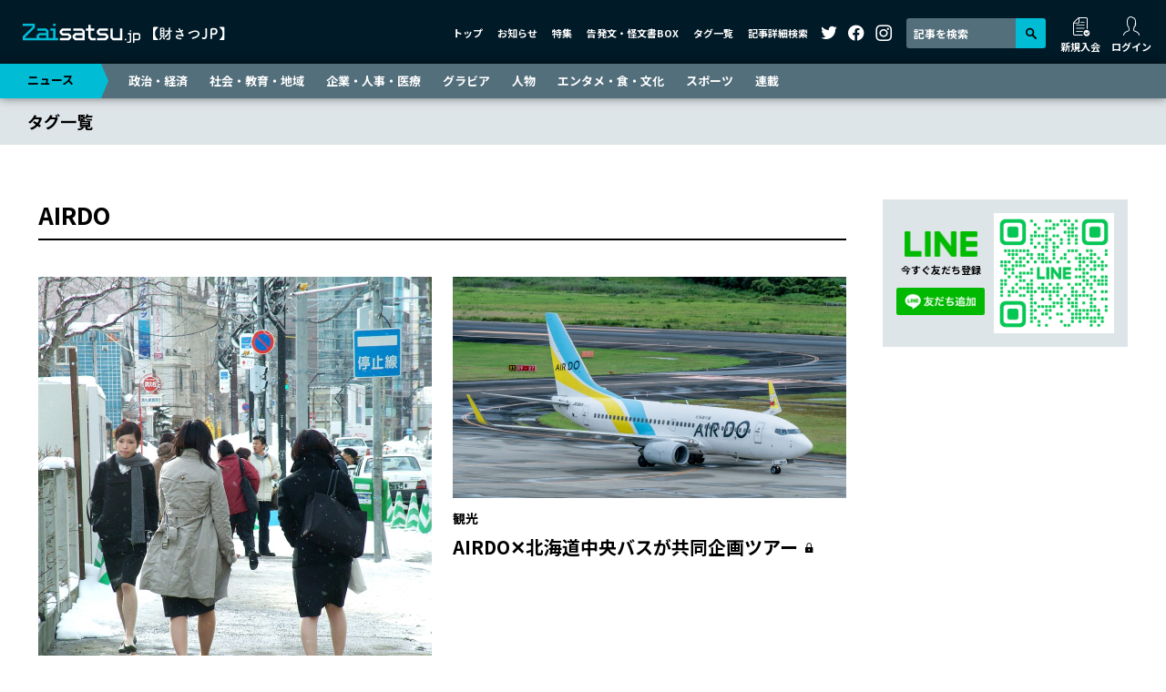

--- FILE ---
content_type: text/html; charset=utf-8
request_url: https://www.google.com/recaptcha/api2/aframe
body_size: 267
content:
<!DOCTYPE HTML><html><head><meta http-equiv="content-type" content="text/html; charset=UTF-8"></head><body><script nonce="5AgLquRghsUSE47mV5Ehfw">/** Anti-fraud and anti-abuse applications only. See google.com/recaptcha */ try{var clients={'sodar':'https://pagead2.googlesyndication.com/pagead/sodar?'};window.addEventListener("message",function(a){try{if(a.source===window.parent){var b=JSON.parse(a.data);var c=clients[b['id']];if(c){var d=document.createElement('img');d.src=c+b['params']+'&rc='+(localStorage.getItem("rc::a")?sessionStorage.getItem("rc::b"):"");window.document.body.appendChild(d);sessionStorage.setItem("rc::e",parseInt(sessionStorage.getItem("rc::e")||0)+1);localStorage.setItem("rc::h",'1769681449392');}}}catch(b){}});window.parent.postMessage("_grecaptcha_ready", "*");}catch(b){}</script></body></html>